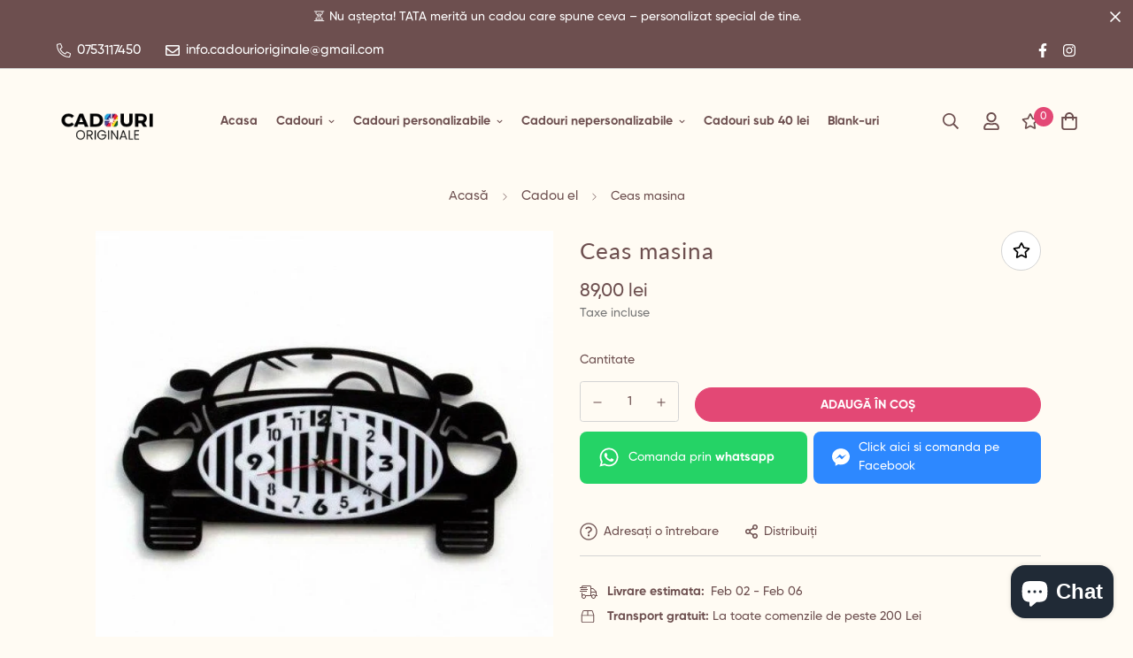

--- FILE ---
content_type: text/javascript; charset=utf-8
request_url: https://cadourioriginale.ro/products/ceas-masina.js
body_size: 869
content:
{"id":6220710707376,"title":"Ceas masina","handle":"ceas-masina","description":"\u003cul\u003e\n\u003cli\u003eCeas in forma de masina\u003c\/li\u003e\n\u003cli\u003eRealizat din pacaj de plop 4 mm grosime\u003c\/li\u003e\n\u003cli\u003eDimensiuni: 300 mm latime, 157 mm inaltime\u003c\/li\u003e\n\u003cli\u003eMecanismul este inclus in pret si este posibil sa difere de cel din imagine\u003c\/li\u003e\n\u003c\/ul\u003e","published_at":"2021-02-22T23:20:13+02:00","created_at":"2021-02-22T23:20:15+02:00","vendor":"cadouridemo","type":"cadou","tags":[],"price":8900,"price_min":8900,"price_max":8900,"available":true,"price_varies":false,"compare_at_price":null,"compare_at_price_min":0,"compare_at_price_max":0,"compare_at_price_varies":false,"variants":[{"id":38210728689840,"title":"Default Title","option1":"Default Title","option2":null,"option3":null,"sku":"sku94","requires_shipping":true,"taxable":true,"featured_image":{"id":23640456429744,"product_id":6220710707376,"position":1,"created_at":"2021-02-22T23:20:15+02:00","updated_at":"2021-05-13T16:02:44+03:00","alt":"Ceas masina - Cadouri Originale","width":637,"height":637,"src":"https:\/\/cdn.shopify.com\/s\/files\/1\/0536\/0035\/4480\/products\/ceas_20masina_0e12cc18-536b-42f8-9542-c08cdf7a32ad.jpg?v=1620910964","variant_ids":[38210728689840]},"available":true,"name":"Ceas masina","public_title":null,"options":["Default Title"],"price":8900,"weight":0,"compare_at_price":null,"inventory_management":null,"barcode":"","featured_media":{"alt":"Ceas masina - Cadouri Originale","id":15875651305648,"position":1,"preview_image":{"aspect_ratio":1.0,"height":637,"width":637,"src":"https:\/\/cdn.shopify.com\/s\/files\/1\/0536\/0035\/4480\/products\/ceas_20masina_0e12cc18-536b-42f8-9542-c08cdf7a32ad.jpg?v=1620910964"}},"requires_selling_plan":false,"selling_plan_allocations":[]}],"images":["\/\/cdn.shopify.com\/s\/files\/1\/0536\/0035\/4480\/products\/ceas_20masina_0e12cc18-536b-42f8-9542-c08cdf7a32ad.jpg?v=1620910964"],"featured_image":"\/\/cdn.shopify.com\/s\/files\/1\/0536\/0035\/4480\/products\/ceas_20masina_0e12cc18-536b-42f8-9542-c08cdf7a32ad.jpg?v=1620910964","options":[{"name":"Title","position":1,"values":["Default Title"]}],"url":"\/products\/ceas-masina","media":[{"alt":"Ceas masina - Cadouri Originale","id":15875651305648,"position":1,"preview_image":{"aspect_ratio":1.0,"height":637,"width":637,"src":"https:\/\/cdn.shopify.com\/s\/files\/1\/0536\/0035\/4480\/products\/ceas_20masina_0e12cc18-536b-42f8-9542-c08cdf7a32ad.jpg?v=1620910964"},"aspect_ratio":1.0,"height":637,"media_type":"image","src":"https:\/\/cdn.shopify.com\/s\/files\/1\/0536\/0035\/4480\/products\/ceas_20masina_0e12cc18-536b-42f8-9542-c08cdf7a32ad.jpg?v=1620910964","width":637}],"requires_selling_plan":false,"selling_plan_groups":[]}

--- FILE ---
content_type: text/javascript; charset=utf-8
request_url: https://cadourioriginale.ro/products/ceas-masina.js
body_size: -246
content:
{"id":6220710707376,"title":"Ceas masina","handle":"ceas-masina","description":"\u003cul\u003e\n\u003cli\u003eCeas in forma de masina\u003c\/li\u003e\n\u003cli\u003eRealizat din pacaj de plop 4 mm grosime\u003c\/li\u003e\n\u003cli\u003eDimensiuni: 300 mm latime, 157 mm inaltime\u003c\/li\u003e\n\u003cli\u003eMecanismul este inclus in pret si este posibil sa difere de cel din imagine\u003c\/li\u003e\n\u003c\/ul\u003e","published_at":"2021-02-22T23:20:13+02:00","created_at":"2021-02-22T23:20:15+02:00","vendor":"cadouridemo","type":"cadou","tags":[],"price":8900,"price_min":8900,"price_max":8900,"available":true,"price_varies":false,"compare_at_price":null,"compare_at_price_min":0,"compare_at_price_max":0,"compare_at_price_varies":false,"variants":[{"id":38210728689840,"title":"Default Title","option1":"Default Title","option2":null,"option3":null,"sku":"sku94","requires_shipping":true,"taxable":true,"featured_image":{"id":23640456429744,"product_id":6220710707376,"position":1,"created_at":"2021-02-22T23:20:15+02:00","updated_at":"2021-05-13T16:02:44+03:00","alt":"Ceas masina - Cadouri Originale","width":637,"height":637,"src":"https:\/\/cdn.shopify.com\/s\/files\/1\/0536\/0035\/4480\/products\/ceas_20masina_0e12cc18-536b-42f8-9542-c08cdf7a32ad.jpg?v=1620910964","variant_ids":[38210728689840]},"available":true,"name":"Ceas masina","public_title":null,"options":["Default Title"],"price":8900,"weight":0,"compare_at_price":null,"inventory_management":null,"barcode":"","featured_media":{"alt":"Ceas masina - Cadouri Originale","id":15875651305648,"position":1,"preview_image":{"aspect_ratio":1.0,"height":637,"width":637,"src":"https:\/\/cdn.shopify.com\/s\/files\/1\/0536\/0035\/4480\/products\/ceas_20masina_0e12cc18-536b-42f8-9542-c08cdf7a32ad.jpg?v=1620910964"}},"requires_selling_plan":false,"selling_plan_allocations":[]}],"images":["\/\/cdn.shopify.com\/s\/files\/1\/0536\/0035\/4480\/products\/ceas_20masina_0e12cc18-536b-42f8-9542-c08cdf7a32ad.jpg?v=1620910964"],"featured_image":"\/\/cdn.shopify.com\/s\/files\/1\/0536\/0035\/4480\/products\/ceas_20masina_0e12cc18-536b-42f8-9542-c08cdf7a32ad.jpg?v=1620910964","options":[{"name":"Title","position":1,"values":["Default Title"]}],"url":"\/products\/ceas-masina","media":[{"alt":"Ceas masina - Cadouri Originale","id":15875651305648,"position":1,"preview_image":{"aspect_ratio":1.0,"height":637,"width":637,"src":"https:\/\/cdn.shopify.com\/s\/files\/1\/0536\/0035\/4480\/products\/ceas_20masina_0e12cc18-536b-42f8-9542-c08cdf7a32ad.jpg?v=1620910964"},"aspect_ratio":1.0,"height":637,"media_type":"image","src":"https:\/\/cdn.shopify.com\/s\/files\/1\/0536\/0035\/4480\/products\/ceas_20masina_0e12cc18-536b-42f8-9542-c08cdf7a32ad.jpg?v=1620910964","width":637}],"requires_selling_plan":false,"selling_plan_groups":[]}

--- FILE ---
content_type: text/javascript; charset=utf-8
request_url: https://cadourioriginale.ro/products/ceas-masina.js
body_size: 350
content:
{"id":6220710707376,"title":"Ceas masina","handle":"ceas-masina","description":"\u003cul\u003e\n\u003cli\u003eCeas in forma de masina\u003c\/li\u003e\n\u003cli\u003eRealizat din pacaj de plop 4 mm grosime\u003c\/li\u003e\n\u003cli\u003eDimensiuni: 300 mm latime, 157 mm inaltime\u003c\/li\u003e\n\u003cli\u003eMecanismul este inclus in pret si este posibil sa difere de cel din imagine\u003c\/li\u003e\n\u003c\/ul\u003e","published_at":"2021-02-22T23:20:13+02:00","created_at":"2021-02-22T23:20:15+02:00","vendor":"cadouridemo","type":"cadou","tags":[],"price":8900,"price_min":8900,"price_max":8900,"available":true,"price_varies":false,"compare_at_price":null,"compare_at_price_min":0,"compare_at_price_max":0,"compare_at_price_varies":false,"variants":[{"id":38210728689840,"title":"Default Title","option1":"Default Title","option2":null,"option3":null,"sku":"sku94","requires_shipping":true,"taxable":true,"featured_image":{"id":23640456429744,"product_id":6220710707376,"position":1,"created_at":"2021-02-22T23:20:15+02:00","updated_at":"2021-05-13T16:02:44+03:00","alt":"Ceas masina - Cadouri Originale","width":637,"height":637,"src":"https:\/\/cdn.shopify.com\/s\/files\/1\/0536\/0035\/4480\/products\/ceas_20masina_0e12cc18-536b-42f8-9542-c08cdf7a32ad.jpg?v=1620910964","variant_ids":[38210728689840]},"available":true,"name":"Ceas masina","public_title":null,"options":["Default Title"],"price":8900,"weight":0,"compare_at_price":null,"inventory_management":null,"barcode":"","featured_media":{"alt":"Ceas masina - Cadouri Originale","id":15875651305648,"position":1,"preview_image":{"aspect_ratio":1.0,"height":637,"width":637,"src":"https:\/\/cdn.shopify.com\/s\/files\/1\/0536\/0035\/4480\/products\/ceas_20masina_0e12cc18-536b-42f8-9542-c08cdf7a32ad.jpg?v=1620910964"}},"requires_selling_plan":false,"selling_plan_allocations":[]}],"images":["\/\/cdn.shopify.com\/s\/files\/1\/0536\/0035\/4480\/products\/ceas_20masina_0e12cc18-536b-42f8-9542-c08cdf7a32ad.jpg?v=1620910964"],"featured_image":"\/\/cdn.shopify.com\/s\/files\/1\/0536\/0035\/4480\/products\/ceas_20masina_0e12cc18-536b-42f8-9542-c08cdf7a32ad.jpg?v=1620910964","options":[{"name":"Title","position":1,"values":["Default Title"]}],"url":"\/products\/ceas-masina","media":[{"alt":"Ceas masina - Cadouri Originale","id":15875651305648,"position":1,"preview_image":{"aspect_ratio":1.0,"height":637,"width":637,"src":"https:\/\/cdn.shopify.com\/s\/files\/1\/0536\/0035\/4480\/products\/ceas_20masina_0e12cc18-536b-42f8-9542-c08cdf7a32ad.jpg?v=1620910964"},"aspect_ratio":1.0,"height":637,"media_type":"image","src":"https:\/\/cdn.shopify.com\/s\/files\/1\/0536\/0035\/4480\/products\/ceas_20masina_0e12cc18-536b-42f8-9542-c08cdf7a32ad.jpg?v=1620910964","width":637}],"requires_selling_plan":false,"selling_plan_groups":[]}

--- FILE ---
content_type: text/javascript; charset=utf-8
request_url: https://cadourioriginale.ro/products/ceas-masina.js
body_size: 352
content:
{"id":6220710707376,"title":"Ceas masina","handle":"ceas-masina","description":"\u003cul\u003e\n\u003cli\u003eCeas in forma de masina\u003c\/li\u003e\n\u003cli\u003eRealizat din pacaj de plop 4 mm grosime\u003c\/li\u003e\n\u003cli\u003eDimensiuni: 300 mm latime, 157 mm inaltime\u003c\/li\u003e\n\u003cli\u003eMecanismul este inclus in pret si este posibil sa difere de cel din imagine\u003c\/li\u003e\n\u003c\/ul\u003e","published_at":"2021-02-22T23:20:13+02:00","created_at":"2021-02-22T23:20:15+02:00","vendor":"cadouridemo","type":"cadou","tags":[],"price":8900,"price_min":8900,"price_max":8900,"available":true,"price_varies":false,"compare_at_price":null,"compare_at_price_min":0,"compare_at_price_max":0,"compare_at_price_varies":false,"variants":[{"id":38210728689840,"title":"Default Title","option1":"Default Title","option2":null,"option3":null,"sku":"sku94","requires_shipping":true,"taxable":true,"featured_image":{"id":23640456429744,"product_id":6220710707376,"position":1,"created_at":"2021-02-22T23:20:15+02:00","updated_at":"2021-05-13T16:02:44+03:00","alt":"Ceas masina - Cadouri Originale","width":637,"height":637,"src":"https:\/\/cdn.shopify.com\/s\/files\/1\/0536\/0035\/4480\/products\/ceas_20masina_0e12cc18-536b-42f8-9542-c08cdf7a32ad.jpg?v=1620910964","variant_ids":[38210728689840]},"available":true,"name":"Ceas masina","public_title":null,"options":["Default Title"],"price":8900,"weight":0,"compare_at_price":null,"inventory_management":null,"barcode":"","featured_media":{"alt":"Ceas masina - Cadouri Originale","id":15875651305648,"position":1,"preview_image":{"aspect_ratio":1.0,"height":637,"width":637,"src":"https:\/\/cdn.shopify.com\/s\/files\/1\/0536\/0035\/4480\/products\/ceas_20masina_0e12cc18-536b-42f8-9542-c08cdf7a32ad.jpg?v=1620910964"}},"requires_selling_plan":false,"selling_plan_allocations":[]}],"images":["\/\/cdn.shopify.com\/s\/files\/1\/0536\/0035\/4480\/products\/ceas_20masina_0e12cc18-536b-42f8-9542-c08cdf7a32ad.jpg?v=1620910964"],"featured_image":"\/\/cdn.shopify.com\/s\/files\/1\/0536\/0035\/4480\/products\/ceas_20masina_0e12cc18-536b-42f8-9542-c08cdf7a32ad.jpg?v=1620910964","options":[{"name":"Title","position":1,"values":["Default Title"]}],"url":"\/products\/ceas-masina","media":[{"alt":"Ceas masina - Cadouri Originale","id":15875651305648,"position":1,"preview_image":{"aspect_ratio":1.0,"height":637,"width":637,"src":"https:\/\/cdn.shopify.com\/s\/files\/1\/0536\/0035\/4480\/products\/ceas_20masina_0e12cc18-536b-42f8-9542-c08cdf7a32ad.jpg?v=1620910964"},"aspect_ratio":1.0,"height":637,"media_type":"image","src":"https:\/\/cdn.shopify.com\/s\/files\/1\/0536\/0035\/4480\/products\/ceas_20masina_0e12cc18-536b-42f8-9542-c08cdf7a32ad.jpg?v=1620910964","width":637}],"requires_selling_plan":false,"selling_plan_groups":[]}

--- FILE ---
content_type: text/javascript; charset=utf-8
request_url: https://cadourioriginale.ro/products/ceas-masina.js?currency=RON&country=RO
body_size: 468
content:
{"id":6220710707376,"title":"Ceas masina","handle":"ceas-masina","description":"\u003cul\u003e\n\u003cli\u003eCeas in forma de masina\u003c\/li\u003e\n\u003cli\u003eRealizat din pacaj de plop 4 mm grosime\u003c\/li\u003e\n\u003cli\u003eDimensiuni: 300 mm latime, 157 mm inaltime\u003c\/li\u003e\n\u003cli\u003eMecanismul este inclus in pret si este posibil sa difere de cel din imagine\u003c\/li\u003e\n\u003c\/ul\u003e","published_at":"2021-02-22T23:20:13+02:00","created_at":"2021-02-22T23:20:15+02:00","vendor":"cadouridemo","type":"cadou","tags":[],"price":8900,"price_min":8900,"price_max":8900,"available":true,"price_varies":false,"compare_at_price":null,"compare_at_price_min":0,"compare_at_price_max":0,"compare_at_price_varies":false,"variants":[{"id":38210728689840,"title":"Default Title","option1":"Default Title","option2":null,"option3":null,"sku":"sku94","requires_shipping":true,"taxable":true,"featured_image":{"id":23640456429744,"product_id":6220710707376,"position":1,"created_at":"2021-02-22T23:20:15+02:00","updated_at":"2021-05-13T16:02:44+03:00","alt":"Ceas masina - Cadouri Originale","width":637,"height":637,"src":"https:\/\/cdn.shopify.com\/s\/files\/1\/0536\/0035\/4480\/products\/ceas_20masina_0e12cc18-536b-42f8-9542-c08cdf7a32ad.jpg?v=1620910964","variant_ids":[38210728689840]},"available":true,"name":"Ceas masina","public_title":null,"options":["Default Title"],"price":8900,"weight":0,"compare_at_price":null,"inventory_management":null,"barcode":"","featured_media":{"alt":"Ceas masina - Cadouri Originale","id":15875651305648,"position":1,"preview_image":{"aspect_ratio":1.0,"height":637,"width":637,"src":"https:\/\/cdn.shopify.com\/s\/files\/1\/0536\/0035\/4480\/products\/ceas_20masina_0e12cc18-536b-42f8-9542-c08cdf7a32ad.jpg?v=1620910964"}},"requires_selling_plan":false,"selling_plan_allocations":[]}],"images":["\/\/cdn.shopify.com\/s\/files\/1\/0536\/0035\/4480\/products\/ceas_20masina_0e12cc18-536b-42f8-9542-c08cdf7a32ad.jpg?v=1620910964"],"featured_image":"\/\/cdn.shopify.com\/s\/files\/1\/0536\/0035\/4480\/products\/ceas_20masina_0e12cc18-536b-42f8-9542-c08cdf7a32ad.jpg?v=1620910964","options":[{"name":"Title","position":1,"values":["Default Title"]}],"url":"\/products\/ceas-masina","media":[{"alt":"Ceas masina - Cadouri Originale","id":15875651305648,"position":1,"preview_image":{"aspect_ratio":1.0,"height":637,"width":637,"src":"https:\/\/cdn.shopify.com\/s\/files\/1\/0536\/0035\/4480\/products\/ceas_20masina_0e12cc18-536b-42f8-9542-c08cdf7a32ad.jpg?v=1620910964"},"aspect_ratio":1.0,"height":637,"media_type":"image","src":"https:\/\/cdn.shopify.com\/s\/files\/1\/0536\/0035\/4480\/products\/ceas_20masina_0e12cc18-536b-42f8-9542-c08cdf7a32ad.jpg?v=1620910964","width":637}],"requires_selling_plan":false,"selling_plan_groups":[]}